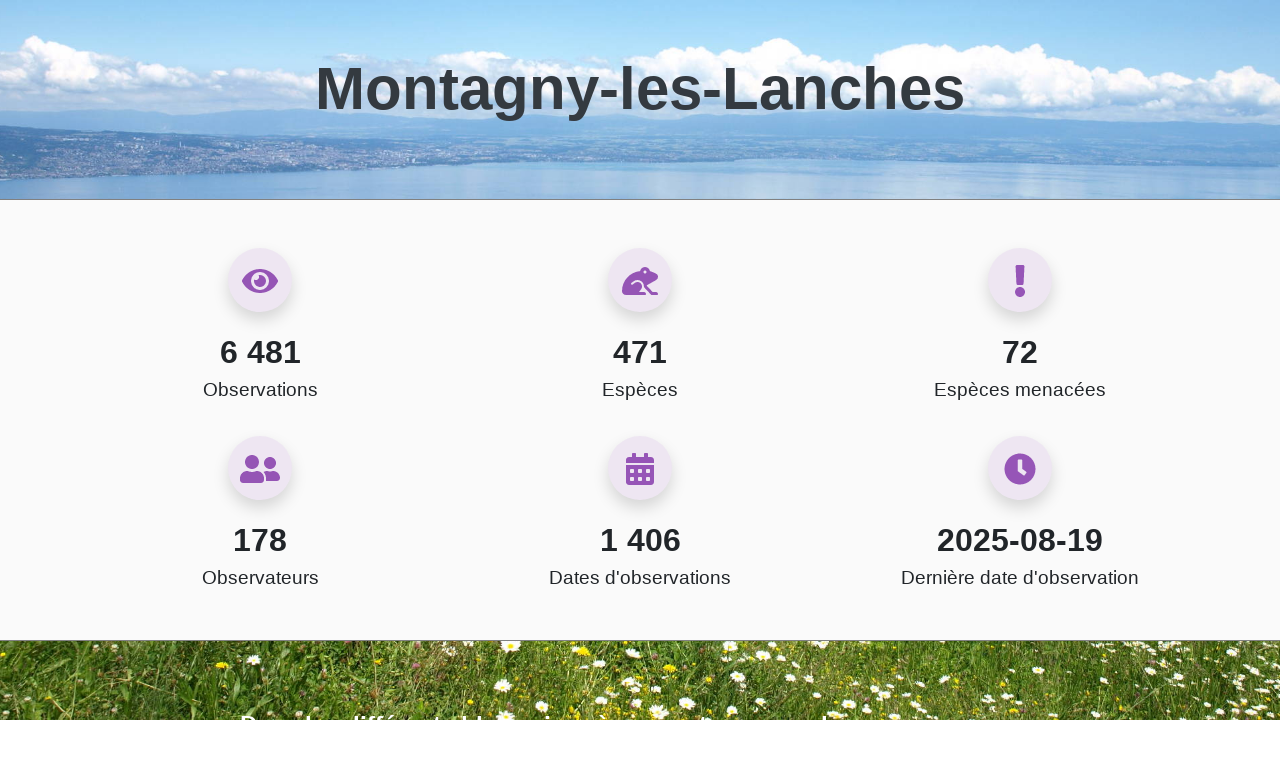

--- FILE ---
content_type: text/html; charset=utf-8
request_url: https://territoires.biodiversite-aura.fr/embed/territory/com/74186
body_size: 11797
content:
<!DOCTYPE html>
<html>
  <head>
    <meta name="viewport" content="width=device-width, initial-scale=1.0" />
     

    <title> La biodiversité de
Montagny-les-Lanches (Communes : 74186)
 Biodiv&#39;Territoires</title>
    <link rel="shortcut icon" href="/static/custom/images/favicon.ico">
    
      
<link
  rel="stylesheet"
  href="/static/assets/bootstrap.min.css"
/>
<link
  rel="stylesheet"
  href="/static/assets/FontAwesome/css/all.min.css"
/>
<link
  rel="stylesheet"
  href="/static/assets/leaflet.css"
/>
<link
  rel="stylesheet"
  href="/static/assets/Chart.css"
/>
<link
  rel="stylesheet"
  href="/static/assets/select2.css"
/>
<link
  rel="stylesheet"
  href="/static/assets/select2.bs4.css"
/>
<link
  rel="stylesheet"
  href="/static/assets/datatables.min.css"
/>
<link
  rel="stylesheet"
  href="/static/assets/main.css"
/>
<link
  rel="stylesheet"
  href="/static/custom/assets/custom.css"
/>

 
<script
  type="application/javascript"
  src="/static/assets/jquery.min.js"
></script>
<script
  type="application/javascript"
  src="/static/assets/jquery.autocomplete.js"
></script>
<script
  type="application/javascript"
  src="/static/assets/popper.min.js"
></script>
<script
  type="application/javascript"
  src="/static/assets/bootstrap.min.js"
></script>
<script
  type="application/javascript"
  src="/static/assets/FontAwesome/js/all.min.js"
></script>
<script
  type="application/javascript"
  src="/static/assets/axios.min.js"
></script>
<script
  type="application/javascript"
  src="/static/assets/leaflet.js"
></script>
<script
  type="application/javascript"
  src="/static/assets/Chart.js"
></script>
<script
  type="application/javascript"
  src="/static/assets/select2.js"
></script>
<script
  type="module"
  src="/static/assets/countup.min.js"
></script>
<script
  type="application/javascript"
  src="/static/assets/datatables.min.js"
></script>
<script
  type="application/javascript"
  src="/static/assets/main.js"
></script>
<script
  type="application/javascript"
  src="/static/assets/base_map.js"
></script>
<script
  type="application/javascript"
  src="/static/custom/assets/custom.js"
></script>

    <style>
      body {
       padding-top: 77px;
      }

      .paralsec {
          background-image: url('/static/custom/images/paralsec.JPG');
          background-position: 100% 0%;
      }

      .paralsec1 {
          background-color: rgba(250, 250, 250, 1);
      }

      .paralsec2 {
          /*background-image: url("https://img.webnots.com/2015/11/parallax2.jpg");*/
          background-image: url('/static/custom/images/paralsec2.JPG');
      }

      .paralsec3 {
          background-image: url('/static/custom/images/paralsec3.JPG');
      }

      .paralsec h1, .paralsec1 h1, .paralsec2 h1, .paralsec3 h1 {
          font-weight: bolder;
      }

      .paralsec1 h1 {
          color: rgba(0, 0, 0, 0.8);
          padding-top: 0px;
      }
    </style>
    <script>
      specieListScrollY = null;
    </script>
  </head>

  <body>
    <main>
         

<script type="text/javascript">
  var buffer = 2000;
  var grid = 'M1';
</script>

<style type="text/css">
  body {
    padding-top: 0 !important;
  }

  #territorySynthesis .paral h1 {
    color: var(--dark, "#000");
    padding-top: unset;
  }

  .paralsec3.areaName {
    min-height: 200px;
    height: auto;
    background-position: 95% 5%;
  }

  .paralsec1 {
    height: auto;
    padding: 2rem 2rem;
  }

  .paralsec1 .icon-rounded {
    width: 4rem;
    height: 4rem;
    line-height: 4rem;
  }

  .paralsec3.territoryIntro {
    height: auto;
    background-position: 20% 80%;
  }

  .fa-info-circle {
    color: white;
  }
</style>

<div id="territorySynthesis">
  <div class="jumbotron paral paralsec3 areaName paral_img">
    <div class="container">
      <h1 class="display-1">Montagny-les-Lanches</h1>
      <!-- <p class="lead">Communes | code 74186</p> -->
    </div>
  </div>
  <div class="jumbotron paral paralsec1">
    <div class="container">
      <div id="genstats"><div class="row">
  <div class="col col-sm-6 col-lg-4 text-center">
    <div class="icon-rounded shadow bg-primary-light mb-3 mt-3">
      <i class="fas fa-eye fa-2x"></i>
    </div>
    <div
      id="countOcctax"
      class="count"
      data-count="6481"
    >
      0
    </div>
    <div class="subject mb-3">Observations</div>
  </div>
  <div class="col col-sm-6 col-lg-4 text-center">
    <div class="icon-rounded shadow bg-primary-light mb-3 mt-3">
      <i class="fas fa-frog fa-2x"></i>
    </div>
    <div id="countTaxa" class="count" data-count="471">
      0
    </div>
    <div class="subject mb-3">Espèces</div>
  </div>
  <div class="col col-sm-6 col-lg-4 text-center">
    <div class="icon-rounded shadow bg-primary-light mb-3 mt-3">
      <i class="fas fa-exclamation fa-2x"></i>
    </div>
    <div
      id="countThreatened"
      class="count"
      data-count="72"
    >
      0
    </div>
    <div class="subject mb-3">Espèces menacées</div>
  </div>
  <div class="col col-sm-6 col-lg-4 text-center">
    <div class="icon-rounded shadow bg-primary-light mb-3 mt-3">
      <i class="fas fa-user-friends fa-2x"></i>
    </div>
    <div
      id="countObserver"
      class="count"
      data-count="178"
    >
      0
    </div>
    <div class="subject mb-3">Observateurs</div>
  </div>
  <div class="col col-sm-6 col-lg-4 text-center">
    <div class="icon-rounded shadow bg-primary-light mb-3 mt-3">
      <i class="fas fa-calendar-alt fa-2x"></i>
    </div>
    <div id="countDate" class="count" data-count="1406">
      0
    </div>
    <div class="subject mb-3">Dates d'observations</div>
  </div>
  <div class="col col-sm-6 col-lg-4 text-center">
    <div class="icon-rounded shadow bg-primary-light mb-3 mt-3">
      <i class="fas fa-clock fa-2x"></i>
    </div>
    <div class="count">2025-08-19</div>
    <div class="subject mb-3">Dernière date d'observation</div>
  </div>
</div>

<script type="module">
  import { CountUp } from "/static/assets/countup.min.js";

  const countUpOptions = {
    separator: " ",
  };

  var countUpUpdate = function (element, data) {
    new CountUp(element, data, countUpOptions).start();
  };

  $(".count").each(function () {
    var $this = $(this),
      countTo = $this.attr("data-count");
    countUpUpdate(this.id, countTo, countUpOptions);
  });
</script></div>
    </div>
  </div>
  <div class="jumbotron paral paralsec3 territoryIntro">
    <div class="container-fluid">
      <div id="territoryIntro" class="row p-0">
        <div class="row">
          <div class="col col-sm-12 col-lg-2 text-center align-self-center">
            <i class="fas fa-info-circle fa-10x"></i>
          </div>
          <div class="col col-sm-12 col-lg-7 align-self-center">
            <p>Dans les différents blocs ci-après, vous trouverez des informations de synthèse sur le territoire et sur sa <abbr title="Surface entourant le territoire en question selon une distance fixe. Ce n'est ni plus ni moins qu'un élargissement du territoire considéré, avec la même géométrie."> zone tampon</abbr>, selon une distance que vous pouvez définir dans l'encadré à droite. Il s'agit des connaissances disponibles qui peuvent s'avérer lacunaires.</p>

<p>Le choix a été de mettre en avant les espèces présentant les statuts les plus défavorables.</p>
          </div>
          <div class="col col-sm-12 col-lg-3 align-self-center">
            <div class="testimonial rounded-lg shadow border-0 card">
              <div class="text">
                <div class="testimonial-quote">
                  <i class="fas fa-drafting-compass fa-2x"></i>
                </div>
                <div class="testimonial-text">
                  Sélectionnez la distance tampon à prendre en compte pour la
                  synthèse
                </div>
                <div class="form-group">
                  <select class="form-control" id="selectBuffer">
                    <option value="1000">1km</option>
                    <option value="2000">2km</option>
                    <option value="5000">5km</option>
                    <option value="10000">10km</option>
                  </select>
                </div>
              </div>
            </div>
          </div>
        </div>
      </div>
    </div>
  </div>

  <div id="embedBlocks">
    <!-- Block 1 -->
    <div class="card">
      <div class="card-header blocks" id="headingThreatenedSpecies">
        <h1>
          <div class="icon-rounded shadow bg-primary-light">
            <i class="fas fa-exclamation"></i>
          </div>
          <span
            data-toggle="tooltip"
            data-placement="right"
            data-html="true"
            title="Les graphiques suivants font l'état des espèces menacées du territoire <u>et</u> de sa zone tampon (sélectionnée précédemment)."
          >
            Espèces menacées du territoire
          </span>
        </h1>
      </div>
      <div id="contentThreatenedSpecies">
        <div class="card-body">
          <div class="col">
            <div class="card border-primary mb-3 shadow">
              <div class="card-header info">
                <i class="fas fa-info text-primary"></i>
                Les graphiques suivants font l'état des
                <abbr
                  data-toggle="tooltip"
                  data-placement="bottom"
                  title="Espèces à statuts de conservation défavorable"
                  >espèces menacées</abbr
                >
                du territoire <u>et</u> de sa zone tampon (sélectionnée
                précédemment).
              </div>
            </div>
            <div class="card text-white bg-dark mb-3 shadow">
              <div class="card-header info">
                <i class="fas fa-drafting-compass"></i>
                Vous pouvez modifier l'emprise de l'analyse en sélectionnant
                <a href="#territoryIntro">ici</a> la distance tampon de votre
                choix.
              </div>
            </div>
          </div>
          <div class="col">
            <div class="row">
  <div
    class="chart-container col col-lg-6 col-sm-12"
    style="position: relative; height: 500px; width: 50vw"
  >
    <canvas id="threatenedSpeciesGlobal"></canvas>
    <div id="threatenedSpeciesGlobalSpinner">
      <div class="loader-1"></div>
      <div class="loader-2"></div>
      <div class="loader-3"></div>
    </div>
  </div>
  <div
    class="chart-container col col-lg-6 col-sm-12"
    style="position: relative; height: 500px; width: 50vw"
  >
    <canvas id="threatenedSpeciesByTaxoGroup"></canvas>
    <div id="threatenedSpeciesByTaxoGroupSpinner">
      <div class="loader-1"></div>
      <div class="loader-2"></div>
      <div class="loader-3"></div>
    </div>
  </div>
</div>

<script>
  const threatenedSpeciesGlobal = document.getElementById('threatenedSpeciesGlobal').getContext('2d');
  const threatenedSpeciesByTaxoGroup = document.getElementById('threatenedSpeciesByTaxoGroup').getContext('2d');

  const threatenedDataColors = {
      threatened: {background: 'rgba(255, 99, 132, 0.2)', border: 'rgba(255, 99, 132, 1)'},
      not_threatened: {background: 'rgba(54, 162, 235, 0.2)', border: 'rgba(54, 162, 235, 1)'}
  }

  const threatenedSpeciesGlobalChart = new Chart(threatenedSpeciesGlobal, {
      type: 'bar',
      data: {
          labels: ['Chargement en cours'],
          datasets: [{
              label: 'Espèces menacées',
              data: [0, 0],
              backgroundColor: [threatenedDataColors.threatened.background, threatenedDataColors.threatened.background,],
              borderColor: [threatenedDataColors.threatened.border, threatenedDataColors.threatened.border,],
              borderWidth: 3
          },
              {
                  label: 'Autres espèces',
                  data: [0, 0],
                  backgroundColor: [threatenedDataColors.not_threatened.background, threatenedDataColors.not_threatened.background,],
                  borderColor: [threatenedDataColors.not_threatened.border, threatenedDataColors.not_threatened.border,],
                  borderWidth: 1
              }
          ]
      },
      options: {
          title: {
              display: true,
              text: "Nombre d'espèces observées",
              position: "top",
              fontSize: 20,
          },
          scales: {
              xAxes: [{
                  stacked: true
              }],
              yAxes: [{
                  stacked: true
              }]
          },
          responsive: true,
          maintainAspectRatio: false,
      }
  });


    const threatenedSpeciesGlobalUpdate = (id_area, buffer) => {
        $('#threatenedSpeciesGlobalSpinner').show();
        axios.get(`/api/charts/synthesis/group2_inpn_species/${id_area}/${buffer}`)
            .then(function (response) {
                threatenedSpeciesGlobalChart.data.datasets[0].data = [response.data['territory']['threatened'].reduce(add), response.data['surrounding']['threatened'].reduce(add)];
                threatenedSpeciesGlobalChart.data.datasets[1].data = [response.data['territory']['not_threatened'].reduce(add), response.data['surrounding']['not_threatened'].reduce(add)];
                threatenedSpeciesGlobalChart.data.labels[0] = 'Sur le territoire';
                threatenedSpeciesGlobalChart.data.labels[1] = 'Autour du territoire sur ' + buffer / 1000 + 'km';
                threatenedSpeciesGlobalChart.options.title.text = ["Nombre d'espèces observées","sur le territoire et sur une zone de "+buffer/1000+"km autour du territoire"];
                threatenedSpeciesGlobalChart.update();
                $('#threatenedSpeciesGlobalSpinner').hide();
            }).catch(function (error) {
            console.error(error);
        });
    };

  const threatenedSpeciesByTaxoGroupChart = new Chart(threatenedSpeciesByTaxoGroup, {
      type: 'bar',
      data: {
          labels: ['Chargement en cours'],
          datasets: [{
              label: 'Espèces menacées',
              data: [0, 0],
              backgroundColor: [
                  'rgba(255, 99, 132, 0.2)',
                  'rgba(255, 99, 132, 0.2)',
              ],
              borderColor: [
                  'rgba(255, 99, 132, 1)',
                  'rgba(255, 99, 132, 1)',
              ],
              borderWidth: 3
          },
              {
                  label: 'Autres espèces',
                  data: [0, 0],
                  backgroundColor: [
                      'rgba(54, 162, 235, 0.2)',
                      'rgba(54, 162, 235, 0.2)',
                  ],
                  borderColor: [
                      'rgba(54, 162, 235, 1)',
                      'rgba(54, 162, 235, 1)',
                  ],
                  borderWidth: 1
              }]
      },
      options: {
          title: {
              display: true,
              text: "Nombre d'espèces observées par groupe taxonomique",
              position: "top",
              fontSize: 20,
          },
          scales: {
              xAxes: [{
                  stacked: true
              }],
              yAxes: [{
                  stacked: true
              }]
          },
          responsive: true,
          maintainAspectRatio: false,
      }
  });

  let threatenedSpeciesByTaxoGroupDatas = null;

  const  threatenedSpeciesByTaxoGroupGetData = (id_area, buffer, source_data) => {
      $('#threatenedSpeciesByTaxoGroupSpinner').show();
      axios.get(`/api/charts/synthesis/group2_inpn_species/${id_area}/${buffer}`)
          .then(function (response) {
              threatenedSpeciesByTaxoGroupDatas = response.data;
              $('#threatenedSpeciesByTaxoGroupSpinner').hide();
              threatenedSpeciesByTaxoGroupUpdate(source_data, buffer);
              $('#threatenedSpeciesByTaxoGroupSpinner').hide();
          }).catch(function (error) {
          console.error(error);
      });
  };

  const threatenedSpeciesByTaxoGroupUpdate = (source_data, buffer) => {
      $('#threatenedSpeciesByTaxoGroupSpinner').show();
      threatenedSpeciesByTaxoGroupChart.data.labels = threatenedSpeciesByTaxoGroupDatas['labels'];
      threatenedSpeciesByTaxoGroupChart.data.datasets[0].label = 'Espèces menacées';
      threatenedSpeciesByTaxoGroupChart.data.datasets[0].data = threatenedSpeciesByTaxoGroupDatas[source_data]['threatened'];
      threatenedSpeciesByTaxoGroupChart.data.datasets[1].label = 'Espèces non menacées';
      threatenedSpeciesByTaxoGroupChart.data.datasets[1].data = threatenedSpeciesByTaxoGroupDatas[source_data]['not_threatened'];
      threatenedSpeciesByTaxoGroupChart.data.datasets[0].backgroundColor = [];
      threatenedSpeciesByTaxoGroupChart.data.datasets[0].borderColor = [];
      threatenedSpeciesByTaxoGroupChart.data.datasets[1].backgroundColor = [];
      threatenedSpeciesByTaxoGroupChart.data.datasets[1].borderColor = [];
      threatenedSpeciesByTaxoGroupChart.options.title.text = ["Nombre d'espèces observées par groupe taxonomique",`sur une zone de ${buffer/1000} km autour du territoire`];
      threatenedSpeciesByTaxoGroupDatas['labels'].forEach((e) => {
          threatenedSpeciesByTaxoGroupChart.data.datasets[0].backgroundColor.push(threatenedDataColors.threatened.background);
          threatenedSpeciesByTaxoGroupChart.data.datasets[0].borderColor.push(threatenedDataColors.threatened.border);
          threatenedSpeciesByTaxoGroupChart.data.datasets[1].backgroundColor.push(threatenedDataColors.not_threatened.background);
          threatenedSpeciesByTaxoGroupChart.data.datasets[1].borderColor.push(threatenedDataColors.not_threatened.border);
      })
      threatenedSpeciesByTaxoGroupChart.update();
      $('#threatenedSpeciesByTaxoGroupSpinner').hide();
  };

  threatenedSpeciesGlobalUpdate(35305, buffer);
  threatenedSpeciesByTaxoGroupGetData(35305, buffer, 'surrounding');
</script>
          </div>
        </div>
      </div>
    </div>
    <!-- Block 2 -->
    <div class="card">
      <div class="card-header blocks" id="headingObservationsDistribution">
        <h1>
          <div class="icon-rounded shadow bg-primary-light">
            <i class="fas fa-map-marked-alt"></i>
          </div>
          <span
            data-toggle="tooltip"
            data-placement="right"
            data-html="true"
            title="La carte suivante illustre la répartition des données sur le territoire 
                                <u>et</u> sur sa zone tampon (sélectionnée précédemment).<br/>Les graphiques situés en dessous illustrent quant à eux la
                                répartition des données dans le temps et par groupe taxonomique."
          >
            Répartition des observations
          </span>
        </h1>
      </div>
      <div id="contentObservationsDistribution">
        <div class="card-body">
          <div class="col">
            <div class="row">
              <div class="col col-lg-5 col-sm-12">
                <div class="card border-primary shadow h-100">
                  <div class="card-header info h-100">
                    <i class="fas fa-info text-primary"></i>
                    La carte suivante illustre la répartition des données sur le
                    territoire
                    <u>et</u> sur sa zone tampon (sélectionnée précédemment).<br />
                    <i class="fas fa-info text-primary"></i>
                    Les graphiques situés en dessous illustrent quant à eux la
                    répartition des données dans le temps et par groupe
                    taxonomique.
                  </div>
                </div>
              </div>
              <div class="col col-lg-7 col-sm-12">
                <div class="card border-warning shadow h-100">
                  <div class="card-header info h-100">
                    <i class="fas fa-lightbulb text-warning"></i>
                    Sur la carte, vous pouvez choisir la couche thématique
                    (nombre d'espèces, nombre d'observations, etc.) et le fond
                    de carte qui vous intéressent.<br />
                    <i class="fas fa-lightbulb text-warning"></i>
                    Cliquez sur une maille de la carte pour accéder à la liste
                    des espèces observées sur cette dernière : les lignes en
                    <span class="bg-danger text-light">rouge</span> qui
                    s'affichent mettent en évidence les espèces qui présentent
                    un statut de conservation défavorable.<br />
                  </div>
                </div>
              </div>
            </div>
            <div class="card border-danger shadow mt-3 mb-3 h-100">
              <div class="card-header info h-100">
                <i class="fas fa-exclamation-triangle text-danger"></i>
                <span class="text-danger"
                  ><strong
                    >La liste des espèces par maille n'affiche que les données
                    "non cachées" du territoire. Les données cachées sont des
                    données cachées à la demande de l'observateur ou des données
                    d'espèces sensibles à fort enjeu de conservation.</strong
                  ></span
                >
              </div>
            </div>
            <div class="card text-white bg-dark mt-3 mb-3 shadow">
              <div class="card-header info">
                <i class="fas fa-drafting-compass"></i>
                Vous pouvez modifier l'emprise de l'analyse en sélectionnant
                <a href="#territoryIntro">ici</a> la distance tampon de votre
                choix.
              </div>
            </div>
          </div>
          <div class="col">
            <div class="row">
  <div class="col col-sm-12 col-lg-6 mt-2">
    <div id="datasMap" class="card">
      <div id="mapSpinner">
        <div class="loader-1"></div>
        <div class="loader-2"></div>
        <div class="loader-3"></div>
      </div>
    </div>
  </div>
  <div class="col col-sm-12 col-lg-6 mt-2">
    <div id="gridListSpeciesSpinner">
      <p class="lead alert alert-info">
        <i class="fas fa-arrow-circle-left" style="margin-right: 3px"></i>
        Cliquez sur une maille de la carte pour accéder à la liste des espèces
        observées sur cette dernière !
      </p>
    </div>
    <div class="table-responsive table-responsive-sm">
      <table
        id="gridListSpeciesTable"
        class="table table-striped table-hover table-sm"
      >
        <thead class="thead-dark">
          <tr>
            <th>Groupe 2 INPN</th>
            <th>Nom vernaculaire</th>
            <th>Nom scientifique</th>
            <th>Nombre d'occurences</th>
            <th>Nombre d'observateurs</th>
            <th>Nombre de dates</th>
            <th>Dernière observation</th>
          </tr>
        </thead>
      </table>
    </div>
  </div>
</div>
<div class="row mt-3">
  <div
    class="chart-container col col-sm-12 col-lg-6"
    style="position: relative; height: 500px; width: 50vw"
  >
    <canvas id="temporalDistrib"></canvas>
    <div class="chart-select-form">
      <select
        class="custom-select custom-select-sm mt-1"
        id="datasChartChooseTimeUnit"
        name="timeUnit"
      >
        <option value="year">par année</option>
        <option value="month">par mois</option>
        <option value="week">par semaine</option>
      </select>
    </div>
  </div>
  <div
    class="chart-container col col-sm-12 col-lg-6"
    style="position: relative; height: 500px; width: 50vw"
  >
    <canvas id="taxoGroupDistrib"></canvas>
  </div>
</div>
<script>
  let area_info = JSON.parse('{"area_code": "74186", "area_name": "Montagny-les-Lanches", "id_area": 35305, "type_code": "COM", "type_desc": "Type commune", "type_name": "Communes"}');

  var datasMap = baseMap("datasMap");

  var styleDesc = {
    taxa: {
      color: "#bf01a6",
      desc: "Nombre d'espèces",
    },
    occtax: {
      color: "#3e05fc",
      desc: "Nombre d'observations",
    },
    threatened: {
      color: "#db0205",
      desc: "Nombre d'espèces menacés",
    },
    observer: {
      color: "#08aa03",
      desc: "Nombre d'observateurs",
    },
    date: {
      color: "#e29002",
      desc: "Nombre de dates d'observations",
    },
  };

  var datasMapValues = {
    baseLayerType: "carte",
    rendered_color: null,
    areaGridDatas: null,
    areaGridLegend: null,
  };

  $("#gridListSpeciesTable").hide();

  const styleStorage = {};

  var gridListSpeciesTable = null;

  createGridListSpeciesTable = function (id_area) {
    gridListSpeciesTable = $("#gridListSpeciesTable").DataTable({
      serverSide: false,
      ajax: {
        url: "/api/list_taxa/simp/" + id_area,
        dataSrc: "data",
      },
      deferLoading: 0,
      scrollY: "440px",
      fixedHeader: true,
      scrollCollapse: true,
      paging: false,
      order: [],
      dom: "trp",
      language: dataTableFr,
      columnDefs: [{ className: "text-center align-middle", targets: "_all" }],
      createdRow: function (row, data, dataIndex) {
        if (data.threatened == true) {
          $(row).addClass("table-danger");
        }
      },
      columns: [
        { data: "group2_inpn" },
        { data: "nom_vern" },
        {
          data: function (row) {
            return "<i>" + row.lb_nom + "</i>";
          },
        },
        { data: "count_occtax" },
        { data: "count_observer" },
        { data: "count_date" },
        { data: "last_year" },
      ],
    });
  };

  var listSpeciesUpdate = function (id_area) {
    if (gridListSpeciesTable == null) {
      $("#gridListSpeciesTable").show();
      createGridListSpeciesTable(id_area);
    }
    $("#gridListSpeciesSpinner").show();
    $("#gridListSpeciesTable").show();
    gridListSpeciesTable.clear();
    gridListSpeciesTable.ajax.url("/api/list_taxa/simp/" + id_area);
    gridListSpeciesTable.ajax.reload();
    $("#gridListSpeciesSpinner").hide();
  };

  const storeStyles = () => {
    axios
      .get("/api/territory/conf/ntile/")
      .then(function (response) {
        // list style types
        var lookup = {};
        var items = response.data;
        var types = [];
        items.forEach((item) => {
          let name = item.type;
          if (!(name in lookup)) {
            lookup[name] = 1;
            types.push(name);
          }
        });
        // store each style conditions for each style type in localStorage

        types.forEach((type) => {
          let typeData = items.filter((items) => {
            return items.type == type;
          });
          styleStorage[type] = typeData;
        });
      })
      .catch(function (error) {
        console.error("<getColor> Error", error);
      });
  };

  storeStyles();

  const getColor = (data, type, color) => {
    // Apply color for each map object using style conditions and datas, color is the main color of the gradient
    colorGradiant = generateColor(color, "#ffffff", 5);
    const styleCondition = styleStorage[type];
    let rendered_color = "";
    styleCondition.forEach((e, i) => {
      if (data >= e.min && data < e.max) {
        rendered_color = "#" + colorGradiant[i];
      }
    });
    return rendered_color;
  };

  // [Carte d'état des connaissances du territoire] <LEGENDE> :  Génère la liste des valeurs palier utilisées pour les classes de la carte de restitution par mailles, par type de représentation
  const areaGridDatasGrades = (type) => {
    const styleData = styleStorage[type];
    grade = [];
    styleData.forEach((e) => grade.push(e.min));
    return grade;
  };

  // [Carte d'état des connaissances du territoire] <COUCHE> : Charge et affiche le zonage du territoire
  const getTerritoryArea = () => {
    axios
      .get(`/api/geom/${area_info.type_code}/${area_info.area_code}`)
      .then(function (response) {
        const situationObject = L.geoJson(response.data, {
          style: territoryStyle,
        });
        //datasMap.fitBounds(situationObject.getBounds());
        situationObject.addTo(datasMap).bringToBack();
      })
      .catch(function (error) {
        console.error("<getTerritoryArea> Error", error);
      });
  };

  // [Carte d'état des connaissances du territoire] <STYLE> :Styles des mailles
  const areaGridStyle = (feature, type, color) => {
    var field = "count_" + type;
    return {
      fillColor: getColor(feature.properties[field], type, color),
      weight: 1,
      opacity: 0.7,
      color: "white",
      fillOpacity: 0.7,
    };
  };

  // [Carte d'état des connaissances du territoire] <POPUP> Affiche les données détaillées des mailles
  const areaGridPopup = (feature, layer, type) => {
    var keys = Object.keys(styleDesc);
    var dataResult = "";
    Object.keys(styleDesc).forEach(
      (e) =>
        (dataResult = `${dataResult}<strong style="color: var(--main);">${
          styleDesc[e].desc
        }</strong>&nbsp;:&nbsp;${feature.properties["count_" + e]}<br/>`)
    );
    layer.bindPopup(dataResult);
  };

  // [Carte d'état des connaissances du territoire] <COUCHE> : Charge et affiche les mailles du territoire sur un rayon défini 'default_buffer'
  function getGridArea(type) {
    $("#mapSpinner").show();
    axios
      .get(`/api/grid_data/${area_info.id_area}/${buffer}/${grid}`)
      .then(function (response) {
        if (datasMapValues.areaGridDatas !== null) {
          datasMap.removeLayer(datasMapValues.areaGridDatas);
        }
        if (datasMapValues.areaGridLegend !== null) {
          datasMap.removeControl(datasMapValues.areaGridLegend);
        }
        datasMapValues.areaGridDatas = L.geoJson(response.data, {
          style: function (feature) {
            return areaGridStyle(feature, type, styleDesc[type].color);
          },
          onEachFeature: function (feature, layer) {
            areaGridPopup(feature, layer, type);
          },
        });
        datasMapValues.areaGridDatas.addTo(datasMap);
        datasMapValues.areaGridLegend = L.control({
          position: "bottomright",
        });
        datasMapValues.areaGridLegend.onAdd = function () {
          var div = L.DomUtil.create(
            "div",
            "leaflet-control-attribution leaflet-control"
          );
          var grades = areaGridDatasGrades(type);
          div.innerHTML += "<strong>" + styleDesc[type].desc + "</strong><br/>";
          for (var i = 0; i < grades.length; i++) {
            div.innerHTML +=
              '<canvas width="20" height="15" style="background-color: ' +
              getColor(grades[i], type, styleDesc[type].color) +
              '"></canvas>\n' +
              grades[i] +
              (grades[i + 1] ? "&ndash;" + grades[i + 1] + "<br>" : "+");
          }
          return div;
        };
        datasMapValues.areaGridLegend.addTo(datasMap);
        datasMap.invalidateSize();
        datasMap.fitBounds(datasMapValues.areaGridDatas.getBounds());
        datasMap.setMaxBounds(datasMapValues.areaGridDatas.getBounds());
        datasMapValues.areaGridDatas.bringToFront();
        $("#mapSpinner").hide();
        datasMapValues.areaGridDatas.on("click", function (e) {
          listSpeciesUpdate(e.layer.feature.properties.id_area);
        });
      })
      .catch(function (error) {
        console.error("getTerritoryArea Error", error);
      });
  }

  var select = L.control({
    position: "topright",
  });

  select.onAdd = () => {
    var div = L.DomUtil.create("div", "form-group form-group-sm");
    var keys = Object.keys(styleDesc);
    var options = "";
    for (var i = 0; i < keys.length; i++) {
      options =
        options +
        '<option value="' +
        keys[i] +
        '">' +
        styleDesc[keys[i]].desc +
        "</option>";
    }
    div.innerHTML +=
      '<select class="custom-select custom-select-sm mb-3" id="datasMapDatasSelect" name="title">' +
      options +
      "</select>";
    return div;
  };
  select.addTo(datasMap);

  getTerritoryArea();
  getGridArea("taxa", "#bf01a6");
  datasMap.invalidateSize();

  var temporalDistrib = document
    .getElementById("temporalDistrib")
    .getContext("2d");
  var taxoGroupDistrib = document
    .getElementById("taxoGroupDistrib")
    .getContext("2d");

  var distribColors = {
    countOcctax: {
      background: "rgba(255, 99, 132, 0.2)",
      border: "rgba(255, 99, 132, 1)",
    },
    countTaxa: {
      background: "rgba(145,203,133, 0.2)",
      border: "rgb(145,203,133,1 )",
    },
    countDate: {
      background: "rgba(235,155,65, 0.2)",
      border: "rgb(235,155,65,1)",
    },
    countDataset: {
      background: "rgba(54, 162, 235, 0.2)",
      border: "rgba(54, 162, 235, 1)",
    },
  };

  var temporalDistribChart = new Chart(temporalDistrib, {
    type: "bar",
    data: {
      labels: ["Chargement en cours"],
      datasets: [
        {
          label: "Nombre d'observations",
          data: [0],
          backgroundColor: distribColors.countOcctax.background,
          borderColor: distribColors.countOcctax.border,
          borderWidth: 1,
        },
        {
          label: "Nombre d'espèces",
          data: [0],
          backgroundColor: distribColors.countTaxa.background,
          borderColor: distribColors.countTaxa.border,
          borderWidth: 1,
        },
        {
          label: "Nombre de dates",
          data: [0],
          backgroundColor: distribColors.countDate.background,
          borderColor: distribColors.countDate.border,
          borderWidth: 1,
        },
        {
          label: "Nombre de jeux de données",
          data: [0],
          backgroundColor: distribColors.countDataset.background,
          borderColor: distribColors.countDataset.border,
          borderWidth: 1,
        },
      ],
    },
    options: {
      title: {
        display: true,
        text: "Nombre d'observations par pas de temps",
        position: "top",
        fontSize: 20,
      },
      responsive: true,
      maintainAspectRatio: false,
    },
  });
  var temporalUnit = "year";
  var temporalDistribChartUpdate = (id_area, temporalUnit) => {
    $("#temporalDistribChartSpinner").show();
    axios
      .get("/api/charts/synthesis/" + temporalUnit + "/" + id_area)
      .then(function (response) {
        var data = response.data;
        temporalDistribChart.data.datasets[0].data = data.map(
          (e) => e.count_occtax
        );
        temporalDistribChart.data.datasets[1].data = data.map(
          (e) => e.count_taxa
        );
        temporalDistribChart.data.datasets[2].data = data.map(
          (e) => e.count_date
        );
        temporalDistribChart.data.datasets[3].data = data.map(
          (e) => e.count_dataset
        );
        temporalDistribChart.data.labels = data.map((e) => e.label);
        temporalDistribChart.update();
        $("#temporalDistribChartSpinner").hide();
      })
      .catch(function (error) {
        console.error(error);
      });
  };

  temporalDistribChartUpdate(area_info.id_area, temporalUnit);

  var taxoGroupDistribChart = new Chart(taxoGroupDistrib, {
    type: "bar",
    data: {
      labels: ["Chargement en cours"],
      datasets: [
        {
          label: "Nombre d'observations",
          data: [0],
          backgroundColor: distribColors.countOcctax.background,
          borderColor: distribColors.countOcctax.border,
          borderWidth: 1,
        },
        {
          label: "Nombre d'espèces",
          data: [0],
          backgroundColor: distribColors.countTaxa.background,
          borderColor: distribColors.countTaxa.border,
          borderWidth: 1,
        },
        {
          label: "Nombre de dates",
          data: [0],
          backgroundColor: distribColors.countDate.background,
          borderColor: distribColors.countDate.border,
          borderWidth: 1,
        },
        {
          label: "Nombre de jeux de données",
          data: [0],
          backgroundColor: distribColors.countDataset.background,
          borderColor: distribColors.countDataset.border,
          borderWidth: 1,
        },
      ],
    },
    options: {
      title: {
        display: true,
        text: "Nombre d'observations par groupe taxonomique",
        position: "top",
        fontSize: 20,
      },
      responsive: true,
      maintainAspectRatio: false,
    },
  });

  var taxoGroupDistribChartUpdate = function (id_area) {
    $("#temporalDistribChartSpinner").show();
    axios
      .get("/api/charts/synthesis/taxogroup/" + id_area)
      .then(function (response) {
        var data = response.data;
        taxoGroupDistribChart.data.datasets[0].data = data.map(
          (e) => e.count_occtax
        );
        taxoGroupDistribChart.data.datasets[1].data = data.map(
          (e) => e.count_taxa
        );
        taxoGroupDistribChart.data.datasets[2].data = data.map(
          (e) => e.count_date
        );
        taxoGroupDistribChart.data.datasets[3].data = data.map(
          (e) => e.count_dataset
        );
        taxoGroupDistribChart.data.labels = data.map((e) => e.label);
        taxoGroupDistribChart.update();
        $("#taxoGroupDistribChartSpinner").hide();
      })
      .catch(function (error) {
        console.error(error);
      });
  };

  temporalDistribChartUpdate(area_info.id_area, temporalUnit);
  taxoGroupDistribChartUpdate(area_info.id_area);

  $(document).on("change", "#datasMapDatasSelect", function () {
    getGridArea(this.value, "#bf01a6");
  });

  $("#datasChartChooseTimeUnit").on("change", function () {
    temporalDistribChartUpdate(area_info.id_area, this.value);
  });

  $(document).ready(function () {
    $("#collapseObservationsDistribution").on("show.bs.collapse", function () {
      setTimeout(function () {
        datasMap.invalidateSize();
        datasMap.fitBounds(datasMapValues.areaGridDatas.getBounds());
      }, 10);
    });

    const mapDiv = document.getElementById("datasMap");
    const resizeObserver = new ResizeObserver(() => {
      //datasMap.invalidateSize();
      datasMap.fitBounds(datasMapValues.areaGridDatas.getBounds());
    });
    resizeObserver.observe(mapDiv);
  });
</script>
          </div>
        </div>
      </div>
    </div>
    <!-- Block 3 -->
    <div class="card">
      <div class="card-header blocks" id="headingSpeciesList">
        <h1>
          <div class="icon-rounded shadow bg-primary-light">
            <i class="fas fa-list"></i>
          </div>
          <span
            data-toggle="tooltip"
            data-placement="right"
            data-html="true"
            title="Le tableau suivant liste l'ensemble des espèces observées sur le territoire."
          >
            Liste des espèces
          </span>
        </h1>
      </div>
      <div id="contentSpeciesList">
        <div class="card-body">
          <div class="col">
            <div class="row">
              <div class="col col-lg-8 col-sm-12">
                <div class="card border-primary shadow h-100">
                  <div class="card-header info h-100">
                    <i class="fas fa-info text-primary"></i>
                    Le tableau suivant liste l'ensemble des espèces observées
                    sur le territoire. Les lignes en
                    <span class="bg-danger text-light">rouge</span> mettent en
                    évidence les espèces qui présentent un statut de
                    conservation défavorable.
                  </div>
                </div>
              </div>
              <div class="col col-lg-4 col-sm-12">
                <div class="card border-warning shadow h-100">
                  <div class="card-header info h-100">
                    <i class="fas fa-lightbulb text-warning"></i>
                    Vous pouvez télécharger le tableau en le copiant dans votre presse-papier (Copy) ou en l'exportant  au format CSV.
                  </div>
                </div>
              </div>
            </div>
            <div class="row">
              <div class="col col-12 pt-2">
                <div class="card border-danger shadow h-100">
                  <div class="card-header info h-100">
                    <i class="fas fa-exclamation-triangle text-danger"></i>
                    <span class="text-danger"
                      ><strong
                        >Ce tableau n'affiche que les données "non cachées" du
                        territoire. Les données cachées sont des données cachées
                        à la demande de l'observateur ou des données d'espèces
                        sensibles à fort enjeu de conservation.</strong
                      ></span
                    >
                  </div>
                </div>
              </div>
            </div>
          </div>
          <div class="col mt-3">
            <div class="row">
  <div class="col col-md-12">
    <div class="table-responsive table-responsive-sm">
      <table id="listSpeciesTable" class="table table-striped table-hover">
        <thead>
          <th><i class="fas fa-plus-circle"></i></th>
          <th data-toggle="tooltip" title="Group 2 INPN">Groupe taxonomique</th>
          <th data-toggle="tooltip" title="Nom vernaculaire">Nom français</th>
          <th data-toggle="tooltip" title="Nom scientifique">
            Nom scientifique
          </th>
          <th>Menace</th>
          <th
            data-toggle="tooltip"
            title="Statut de conservation le plus fort, toutes périodes confondues"
          >
            Espèce menacée
          </th>
          <th data-toggle="tooltip" title="Statut de protection/réglementation">
            Espèce réglementée
          </th>
          <th data-toggle="tooltip" title="Nombre d'observations">
            Nombre d'occurences
          </th>
          <th>Nombre d'observateurs</th>
          <th>Nombre de dates</th>
          <th>Nombre de jeux de données</th>
          <th
            data-toggle="tooltip"
            title="Dernière année d'observation d'une reproduction"
          >
            Reproduction
          </th>
          <th
            data-toggle="tooltip"
            title="Dernière année d'observation de l'espèce"
          >
            Dernière observation
          </th>
        </thead>
      </table>
    </div>
    <div id="modalInfo" class="modal fade" tabindex="-1" role="dialog">
      <div
        class="modal-dialog modal-dialog-centered modal-xl modal-dialog-scrollable"
      >
        <div class="modal-content">
          <div class="modal-header">
            <h5 class="modal-title" id="modalInfoTitle"></h5>
            <button
              type="button"
              class="close"
              data-dismiss="modal"
              aria-label="Close"
            >
              <span aria-hidden="true">&times;</span>
            </button>
          </div>
          <div id="modalInfoBody"></div>
        </div>
      </div>
    </div>
  </div>
</div>

<script type="text/javascript">
  const taxa_link_url_template = "https://atlas.biodiversite-auvergne-rhone-alpes.fr/espece/[CDNOM]";

  const uicnDefLink = "https://fr.wikipedia.org/wiki/Liste_rouge_de_l'UICN";

  const redListOrder = {
    LRM: "Monde",
    LRE: "Europe",
    LRN: "National",
    LRR: "Régional",
    LRD: "Départemental",
  };

  const redListOrderKeys = () => Object.keys(redListOrder);

  const LRIcon = (category) => {
    mediaIcon = document.createElement("img");
    mediaIcon.classList.add("m-2");
    mediaIcon.src = `/static/assets/images/uicn/${category.toLowerCase()}.svg`;
    mediaIconSpan = document.createElement("span");
    mediaIconSpan.classList.add();
    mediaIconSpan.innerHTML = category;
    mediaIcon.appendChild(mediaIconSpan);
    return mediaIcon;
  };

  const statusRow = (values, type = null) => {
    const typGrp =
      type === "LR"
        ? `<td>${values.status_scale}</td>`
        : `<td>${values.type_grp}</td>`;
    const isThreatenedClass = values.threatened ? "table-danger" : "";
    return `<tr class="${isThreatenedClass}">
                        ${typGrp}
                    <td>
                        ${values.territory}
                    </td>
                    <td>
                        ${
                          values.url
                            ? `<a href="${
                                values.url ? values.url : "#"
                              }" target="_blank" data-toggle="tooltip" title="Référence">
                            ${values.text}
                        </a>`
                            : `<span>${values.text}</span>`
                        }

                    </td>
                    <td>
                        ${values.values.join("<br>")}
                    </td>
                </tr>`;
  };

  const getStatus = (status, type = null) => {
    const key = Object.keys(status.text)[0];
    const text = status.text[key];
    const threatenedStatus = ["EN", "CR", "VU"];
    const result = {
      status_scale: status.cd_type_statut.startsWith("LR")
        ? redListOrder[status.cd_type_statut]
        : null,
      type_grp: status.regroupement_type,
      url: text.doc_url,
      text: text.full_citation,
      territory: text.lb_adm_tr,
      values: Object.keys(text.values).map((e) => {
        return type === "LR"
          ? LRIcon(text.values[e].code_statut).outerHTML
          : `<strong>${text.values[e].code_statut}</strong> - ${text.values[e].label_statut}`;
      }),
      threatened: Object.keys(text.values).some((e) =>
        threatenedStatus.includes(text.values[e].code_statut)
      ),
    };
    return result;
  };

  $(document.body).on("click", "#protectionDetails", function () {
    var cdref = $(this).data("cdref");
    axios
      .get("https://taxons.biodiversite-aura.fr//api/taxref/" + cdref)
      .then(function (response) {
        $("#modalInfoTitle").html(
          "Réglementation pour&nbsp;:&nbsp;<i>" + response.data.nom_valide
        );
        let tableContent = "";

        const status = response.data.status;
        let keys = Object.keys(status).filter(
          (i) => !status[i].cd_type_statut.startsWith("LR")
        );

        const itemsLength = keys.length;
        if (itemsLength == 0) {
          $("#modalInfoBody").html("Aucune protection");
        } else {
          keys.forEach((k) => {
            //const regroupement_type= status[k].regroupement_type
            const item = getStatus(status[k]);
            tableContent += statusRow(item);
          });

          $("#modalInfoBody").html(`
                      <table class="table table-striped table-hover"><thead class="thead-dark">
                        <tr>
                            <th>Type</th>
                            <th>Territoire</th>
                            <th>Statut</th>
                            <th>Article/Annexe</th>
                            </tr>
                        </thead>
                        ${tableContent}
                       </table>`);
        }

        // show modal
        $("#modalInfo").modal("show");
        // store each style conditions for each style type in localStorage
      })
      .catch(function (error) {
        console.error("<protectionDetails> Error", error);
      });
  });

  $(document.body).on("click", "#redlistDetails", function () {
    var cdref = $(this).data("cdref");
    var nom_valide = $(this).data("nomvalide");
    axios
      .get("https://taxons.biodiversite-aura.fr//api/taxref/" + cdref)
      .then(function (response) {
        $("#modalInfoTitle").html(
          `Statuts de conservation pour&nbsp;:&nbsp;<i>${response.data.nom_valide}</i>`
        );
        let tableContent = "";

        const status = response.data.status;
        let keys = Object.keys(status).filter((i) =>
          status[i].cd_type_statut.startsWith("LR")
        );
        keys = keys.sort(function (a, b) {
          return redListOrderKeys().indexOf(a) - redListOrderKeys().indexOf(b);
        });
        const itemsLength = keys.length;
        if (itemsLength == 0) {
          $("#modalInfoBody").html("Aucune protection");
        } else {
          keys.forEach((k) => {
            //const regroupement_type= status[k].regroupement_type
            const item = getStatus(status[k], "LR");
            tableContent += statusRow(item, "LR");
          });
          $("#modalInfoBody").html(`
                      <table class="table table-striped table-hover"><thead class="thead-dark">
                        <tr>
                            <th>Echelle</th>
                            <th>Territoire</th>
                            <th>Texte</th>
                            <th>Statut de conservation</th>
                            </tr>
                        </thead>
                        ${tableContent}
                       </table>`);
        }

        // show modal
        $("#modalInfo").modal("show");
        // store each style conditions for each style type in localStorage
      })
      .catch(function (error) {
        console.error("<protectionDetails> Error", error);
      });
  });

  var listSpecieTableDatas = "/api/list_taxa/35305";

  $(document).ready(function () {
    function format(d) {
      var dataArray = [];
      // Nombre de dates
      dataArray.push(
        "<tr><td><b>Nombre de dates</b></td><td>" + d.count_date + "</td></tr>"
      );
      dataArray.push(
        "<tr><td><b>Nombre d'observateurs</b></td><td>" +
          d.count_observer +
          "</td></tr>"
      );
      dataArray.push(
        "<tr><td><b>Nombre de jeux de données</b></td><td>" +
          d.count_dataset +
          "</td></tr>"
      );
      // Années d'objservation
      dataArray.push(
        "<tr><td><b>Années d'observation</b></td><td>" +
          d.list_years +
          "</td></tr>"
      );
      // Mois d'observation
      var monthsArray = [];
      d.list_months.forEach(getMonth);

      function getMonth(value, index, array) {
        monthsArray.push(months[value - 1]);
      }

      monthsAsText = monthsArray.join(", ");
      dataArray.push(
        "<tr><td><b>Mois d'observations</b></td><td>" +
          monthsAsText +
          "</td></tr>"
      );
      // Statuts biologiques d'observation
      var list_biostatus = "";
      if (d.bio_status.length > 0) {
        for (var i = 0; i < d.bio_status.length; i++) {
          list_biostatus +=
            '<span class="badge badge-info">' +
            d.bio_status[i] +
            "</span>&nbsp;";
        }
      } else {
        list_biostatus = "Aucun statut spécifié";
      }
      dataArray.push(
        `<tr><td><b>Statuts biologiques</b></td><td>${list_biostatus}</td></tr>`
      );

      return `<table class="table">${dataArray.join("")}</table>`;
    }

    var listSpeciesTable = $("#listSpeciesTable").DataTable({
      ajax: {
        url: listSpecieTableDatas,
        dataSrc: "data",
      },
      scrollY: specieListScrollY,
      scrollCollapse: false,
      paging: false,
      lengthMenu: [
        [10, 25, 50, 100, -1],
        [10, 25, 50, 100, "Tout"],
      ],
      dom: "Bftrp",
      language: dataTableFr,
      buttons: {
        name: "primary",
        buttons: [
          { extend: "copy", className: "btn btn-info" },
          {
            extend: "csvHtml5",
            className: "btn btn-info",
            customize: function (csv) {
              return (
                "Liste des espèces de Montagny-les-Lanches (74186)\n\n" +
                csv
              );
            },
          },
          { extend: "pdf", className: "btn btn-info" },
        ],
      },
      columnDefs: [
        { className: "text-center align-middle", targets: "_all" },
        {
          targets: [4, 8, 9, 10],
          visible: false,
          searchable: false,
        },
      ],
      createdRow: function (row, data, dataIndex) {
        if (data.threatened) {
          $(row).addClass("table-danger");
        }
      },
      columns: [
        {
          class: "details-control text-center align-middle",
          orderable: false,
          data: "",
          defaultContent:
            '<a data-toggle="tooltip" data-placement="right" title="Voir plus d\'informations"><i class="fa fa-fw fa-plus-circle text-info"></i></a>',
        },
        { data: "group2_inpn" },
        {
          data: function (row) {
            return `<a href="${generateTaxaLinkUrl(
              taxa_link_url_template,
              row.cd_ref
            )}" 
            target="_blank" 
            data-toggle="tooltip" 
            data-placement="left"
            title="Fiche de ${row.nom_vern} (cd_nom&nbsp;:&nbsp;${
              row.cd_ref
            })">${row.nom_vern}</a>`;
          },
        },
        {
          data: function (row) {
            return `<a href="${generateTaxaLinkUrl(
              taxa_link_url_template,
              row.cd_ref
            )}" 
            target="_blank" 
            data-toggle="tooltip"
            data-placement="left" 
            title="Fiche de ${row.nom_vern} (cd_nom&nbsp;:&nbsp;${
              row.cd_ref
            })"><i>${row.lb_nom}</i></a>`;
          },
        },
        {
          data: function (row) {
            return row.threatened == true ? row.threatened == true : false;
          },
        },
        {
          data: function (row) {
            return `
                        <i
                            id="redlistDetails"
                            data-nomvalide="${row.lb_nom}"
                            data-cdref="${row.cd_ref}"
                            data-toggle="tooltip"
                            data-placement="left"
                            title="Voir ses statuts de conservation"
                            class="fa ${
                              row.threatened
                                ? "fa-check-circle text-danger"
                                : "fa-info-circle text-muted"
                            }">
                        </i>`;
            //var threatened = '';
            //if (row.threatened == true) {
            //    threatened = '<i id="redlistDetails" data-nomvalide="' + row.lb_nom + '" data-cdref="' + row.cd_ref + '" data-toggle="tooltip" title="Voir ses statuts de conservation" class="fa fa-check-circle"></i>';
            //}
            //return threatened;
          },
        },
        {
          data: function (row) {
            return row.protection == true
              ? `
            <i id="protectionDetails" 
               data-nomvalide="${row.lb_nom}" 
               data-cdref="${row.cd_ref}" 
               data-toggle="tooltip"
               data-placement="left" 
               title="Voir ses statuts de protection" 
               class="fa fa-check-circle text-primary">
            </i>
            `
              : "";
          },
        },
        { data: "count_occtax" },
        { data: "count_observer" },
        { data: "count_date" },
        { data: "count_dataset" },
        {
          data: function (row) {
            var data = "";
            if (row.reproduction == true) {
              data = `<i class="fas fa-check-circle text-success"></i>&nbsp;
                <span 
                  data-toggle="tooltip" data-placement="left" 
                  title="Dernière année d\'observation en reproduction">${row.last_year_reproduction}
                </span>`;
            }
            return data;
          },
        },
        { data: "last_year" },
      ],
    });

    var detailRows = [];

    $("#listSpeciesTable tbody").on(
      "click",
      "tr td.details-control",
      function () {
        var tr = $(this).closest("tr");
        var row = listSpeciesTable.row(tr);
        var idx = $.inArray(tr.attr("id"), detailRows);

        if (row.child.isShown()) {
          tr.removeClass("details");
          row.child.hide();
          // Remove from the 'open' array
          detailRows.splice(idx, 1);
        } else {
          tr.addClass("details");
          row.child(format(row.data())).show();

          // Add to the 'open' array
          if (idx === -1) {
            detailRows.push(tr.attr("id"));
          }
        }
      }
    );

    // On each draw, loop over the `detailRows` array and show any child rows
    listSpeciesTable.on("draw", function () {
      $.each(detailRows, function (i, id) {
        $("#" + id + " td.details-control").trigger("click");
      });
    });

    $(".dt-buttons").addClass("btn-group-sm float-right pl-2");

    $(document).on("shown.bs.collapse", "#collapseSpeciesList", function () {
      listSpeciesTable.columns.adjust().draw();
    });
  });
</script>
          </div>
        </div>
      </div>
    </div>
  </div>
</div>

<script>
  $('select option[value=' + buffer + ']').attr("selected", true);

  $('#selectBuffer').on('change', function () {
      buffer = this.value;
      threatenedSpeciesGlobalUpdate(35305, buffer);
      threatenedSpeciesByTaxoGroupGetData(35305, buffer, 'surrounding');
      getGridArea('taxa');
  });
</script>

    </main>
  </body>
</html>

--- FILE ---
content_type: text/css; charset=utf-8
request_url: https://territoires.biodiversite-aura.fr/static/assets/main.css
body_size: 1842
content:
/*
 * Base structure
 */

/* custom Colors */
:root {
  --main: rgba(0, 96, 230, 0.9);
  --ex-color: #101210;
  --ew-color: #582440;
  --re-color: #5b1764;
  --cr-color: #d3101c;
  --en-color: #ef7c38;
  --vu-color: #fbe500;
  --nt-color: #d5d700;
  --lc-color: #70b546;
  --dd-color: #dad7cb;
}

body {
  display: flex;
  flex-direction: column;
  min-height: 100vh;
}

main {
  flex: 1;
}

.navbar {
  border-bottom: 1px rgba(1, 1, 1, 0.2) solid;
  background: white;
  box-shadow: 0 4px 8px 0 rgba(0, 0, 0, 0.2), 0 6px 20px 0 rgba(0, 0, 0, 0.19);
}

/* Remove Bottom Margin from Jumbotron */
.jumbotron {
  margin-bottom: 0px;
  border-radius: 0px;
  background-color: whitesmoke;
  border-bottom: 1px solid grey;
}

/* Header Parallax Element Style*/
@media (max-width: 768px) {
  .jumbotron {
    height: 100vh;
    background-position: 50% 50%;
    background-attachment: fixed;
    background-size: cover;
  }
}

@media (max-width: 768px) {
  .jumbotron {
    min-height: 100vh;
    background-position: 50% 50%;
    background-attachment: fixed;
    background-size: cover;
  }
}

@media (min-width: 768px) {
  .jumbotron {
    height: 600px;
    background-position: 50% 50%;
    background-attachment: fixed;
    background-size: cover;
  }
}

@media (min-width: 768px) {
  .paral-adaptative {
    min-height: 600px;
    background-position: 50% 50%;
    background-attachment: fixed;
    background-size: cover;
  }
}

/* Paragraph for Parallax Section */
.jumbotron p {
  font-size: 24px;
  text-align: center;
}

.paral_img  {
  color: rgba(255, 255, 255, 1);
  line-height: 60px;
}

/* Heading for Parallax Section */
.paral_img h1 {
  color: rgba(255, 255, 255, 1);
  font-size: 60px;
  text-align: center;
  padding-top: 60px;
  line-height: 100px;
}

.paral_img p {
  color: rgba(255, 255, 255, 1);
}

/* Paragraph for Parallax Section */
.paral-adaptative .content {
  color: #f5f5f5;
  text-align: justify;
}

.paral-adaptative p {
  font-size: 24px;
  line-height: 30px;
  text-align: center;
}

/* Heading for Parallax Section */
.paral-adaptative h1,
h2,
h3,
h4 {
  color: rgba(255, 255, 255, 1);
}

.paral-adaptative h1 {
  font-size: 60px;
  line-height: 100px;
  text-align: center;
}

.paral-adaptative h2 {
  font-size: 50px;
  line-height: 80px;
}

.paral-adaptative h3 {
  font-size: 40px;
  line-height: 60px;
}

.jumbotron > .anchorLink {
  position: relative;
  text-align: center;
  top: calc(100% - 30px);
}

.descblocks {
  min-height: 515px;
  height: 515px;
  color: black !important;
}

.descblocks .content {
  height: 300px;
  padding: 10px;
}

.descblocks h1 {
  font-size: 60px;
  text-align: center;
  line-height: 100px;
}

.icon-rounded {
  width: 6rem;
  height: 6rem;
  line-height: 6rem;
}

/* Diverse */
#territorySynthesis .paral h1 {
  padding-top: 30px;
  line-height: 50px;
  font-weight: bolder;
}

#homeStats {
  color: rgba(0, 0, 0, 0.8);
}

#homeStats .col {
  border-radius: 20px;
  background-color: rgba(255, 255, 255, 0.9);
  margin: 10px;
  padding: 20px 5px;
}

.active {
  font-weight: bold;
  border-bottom: 5px solid black;
}

#homeStats .count {
  font-size: 3rem;
  font-weight: bolder;
}

#homeStats .subject {
  font-size: 2rem;
}

#surroundingAreasMap {
  min-height: 400px;
  height: 400px;
  width: 100%;
  margin: 0;
  padding: 0;
  border-radius: 0px;
}

#datasMap {
  min-height: 500px;
  height: 500px;
  width: 100%;
  margin: 0;
  padding: 0;
  border-radius: 0px;
}

#genstats .count {
  font-size: 2rem;
  font-weight: bolder;
}

#genstats .subject {
  font-size: 1.2rem;
}

.leaflet-popup-content-wrapper {
  border-left: 10px solid #17a2b8;
  border-radius: 0;
}

.leaflet-popup-content-wrapper .leaflet-popup-content {
}

.leaflet-popup-tip-container {
}

.leaflet-control select {
  border: 2px solid var(--info);
}

#home-info h1,
h2,
h3,
h4,
h5 {
  border: none;
}

#territorySynthesis h2,
h3,
h4,
h5 {
  color: var(--info);
  margin-top: 30px;
}

#territoryIntro p {
  color: white;
  text-align: left;
  font-size: 24px;
  font-weight: bolder;
  line-height: 40px;
}

.icon-rounded {
  display: inline-block;
  border-radius: 50%;
  text-align: center;
}

.card-header svg {
  vertical-align: middle;
}

.icon-rounded svg {
  vertical-align: middle;
  color: var(--main);
}

.bg-primary-light {
  background-color: rgba(229, 240, 255, 1);
}

.testimonial.card {
  height: 100%;
  padding: 1.5rem 1.5rem;
  text-align: center;
}

.testimonial-quote {
  color: var(--main);
  margin-bottom: 20px;
}

.testimonial-text {
  color: #656565;
  font-size: 18px;
  line-height: 1.7rem;
  margin-bottom: 20px;
}

.accordion h1 {
  margin-bottom: 0;
  font-size: 2.2rem;
  font-weight: bolder;
  color: var(--main);
  line-height: 2.2;
}

.accordion .card-header.blocks {
  padding: 1rem 2rem;
}

.accordion .icon-rounded {
  width: 5rem;
  height: 5rem;
  line-height: 5rem;
  margin-right: 1rem;
}

.card-header.info svg {
  margin-right: 3px;
}

h1.page-title {
  font-weight: bolder;
  color: var(--main);
  margin-top: 2rem;
}

.ex {
  background-color: var(--ex-color);
  color: rgba(229, 240, 255, 1);
}

.ew {
  background-color: var(--ew-color);
  color: rgba(229, 240, 255, 1);
}

.re {
  background-color: var(--re-color);
  color: rgba(229, 240, 255, 1);
}

.cr {
  background-color: var(--cr-color);
  color: rgba(229, 240, 255, 1);
}

.en {
  background-color: var(--en-color);
  color: rgba(1, 1, 1, 0.2);
}

.vu {
  background-color: var(--vu-color);
  color: rgba(1, 1, 1, 0.2);
}

.nt {
  background-color: var(--nt-color);
  color: rgba(1, 1, 1, 0.2);
}

.lc {
  background-color: var(--lc-color);
  color: rgba(1, 1, 1, 0.2);
}

.dd {
  background-color: var(--dd-color);
  color: rgba(1, 1, 1, 0.2);
}

@media (min-width: 768px) {
  .seven-cols .col-md-1,
  .seven-cols .col-sm-1,
  .seven-cols .col-lg-1 {
    width: 100%;
    *width: 100%;
  }
}

@media (min-width: 992px) {
  #genstats .col-lg-1 {
    width: 14.285714285714285714285714285714%;
    *width: 14.285714285714285714285714285714%;
  }
}

@media (min-width: 1200px) {
  #genstats .col-lg-1 {
    width: 14.285714285714285714285714285714%;
    *width: 14.285714285714285714285714285714%;
  }
}

#loading {
  color: transparent;
}

.loading-text {
  text-align: center;
  display: block;
  margin-left: auto;
  margin-right: auto;
  margin-top: 5%;
  color: var(--light);
}

.loader-1 {
  /* border: 1px solid #eeeeee; */
  border-top: 1px solid var(--info);
  border-radius: 50%;
  position: absolute !important;
  left: 50%;
  top: 50%;
  margin-top: -40px;
  margin-left: -40px;
  width: 80px;
  height: 80px;
  animation: spin 5s linear infinite;
  z-index: 999;
}

.loader-2 {
  /* border: 1px solid #eeeeee; */
  border-top: 1px solid var(--info);
  border-radius: 50%;
  position: absolute !important;
  left: 50%;
  top: 50%;
  margin-top: -30px;
  margin-left: -30px;
  width: 60px;
  height: 60px;
  animation: spin 2s linear infinite;
  animation-direction: reverse;
  z-index: 999;
}

.loader-3 {
  /* border: 1px solid #eeeeee; */
  border-top: 1px solid var(--info);
  border-radius: 50%;
  position: absolute !important;
  left: 50%;
  top: 50%;
  margin-top: -20px;
  margin-left: -20px;
  width: 40px;
  height: 40px;
  animation: spin 1s linear infinite;
  z-index: 999;
}

.loader-icon {
  color: var(--primary);
  /* position: absolute !important; */
  margin: 0;
  position: absolute;
  top: 50%;
  left: 50%;
  transform: translate(-50%, -50%);
}

@keyframes spin {
  0% {
    transform: rotate(0deg);
  }
  100% {
    transform: rotate(360deg);
  }
}

.chart-container {
  position: relative;
  height: 500px;
}

@media (min-width: 992px) {
  .chart-container {
    width: 50vw;
  }
}
@media (max-width: 992px) {
  .chart-container {
    width: 100vw;
  }
}

.chart-select-form {
  position: absolute;
  top: 0px;
  right: 0px;
  z-index: 10;
}

#modalInfoBody ul > li {
  border-bottom: 1px solid #bbb;
}

#embedBlocks h1 {
  font-size: 2.2rem;
  font-weight: bolder;
  color: var(--main);
  line-height: 2.2;
}


--- FILE ---
content_type: text/css; charset=utf-8
request_url: https://territoires.biodiversite-aura.fr/static/custom/assets/custom.css
body_size: 59
content:
body  {
  --main: rgba(128, 49, 167, 0.8);
}

.bg-primary-light {
  background-color: rgba(128, 49, 167, 0.1);
}

.paralsec3 {
  background-image: unset;
  background-color: grey;
}

.icon-rounded svg {
  --main: rgba(128, 49, 167, 0.8);
}

#embedBlocks h1 {
  --main: rgba(128, 49, 167, 0.8);
}

.testimonial-quote {
  --main: rgba(128, 49, 167, 0.8);
}


--- FILE ---
content_type: application/javascript; charset=utf-8
request_url: https://territoires.biodiversite-aura.fr/static/assets/main.js
body_size: 2136
content:
/*jshint esversion: 6 */

// Select2 de Recherche de territoire
const formatArea = (area) => {
  if (area.loading) {
    return area.text;
  }

  let $container = $(
    "<div class='clearfix'>" +
      "<div><strong><span id='select2-result-area__area_name'></span></strong>" +
      "&nbsp;(" +
      "<span id='select2-result-area__area_code'></span>)" +
      "&nbsp;" +
      "<span class='badge badge-primary text-right' id='select2-result-area__type_name'></span></div>" +
      "</div>"
  );

  $container.find("#select2-result-area__area_name").text(area.area_name);
  $container.find("#select2-result-area__type_name").text(area.type_name);
  $container.find("#select2-result-area__area_code").text(area.area_code);

  return $container;
};

const formatAreaSelection = (area) => {
  return area.area_name;
};

$(".search-territory-select").select2({
  ajax: {
      url: "/api/find/area",
      dataType: 'json',
      delay: 250,
      data: function (params) {
          return {
              q: params.term, // search term
              page: params.page
          };
      },
      processResults: function (data, params) {
          params.page = params.page || 1;
          return {
              results: data.datas,
              pagination: {
                  more: (params.page * 30) < data.total_count
              }
          };
      },
      cache: true
  },
  language: {
      // You can find all of the options in the language files provided in the
      // build. They all must be functions that return the string that should be
      // displayed.
      inputTooShort: function () {
        return "Veuillez saisir plus de 3 caractères...";
      }
    },
  theme: 'bootstrap4',
  placeholder: 'Recherchez un territoire',
  minimumInputLength: 3,
  templateResult: formatArea,
  templateSelection: formatAreaSelection
});


$('.search-territory-select').change(function () {
  var data = $(this).val();
  location.href = '/api/area/' + data;
});


const hex = (c) => {
  const s = "0123456789abcdef";
  let i = parseInt(c);
  if (i == 0 || isNaN(c)) return "00";
  i = Math.round(Math.min(Math.max(0, i), 255));
  return s.charAt((i - (i % 16)) / 16) + s.charAt(i % 16);
};

/* Convert an RGB triplet to a hex string */
const convertToHex = (rgb) => {
  return hex(rgb[0]) + hex(rgb[1]) + hex(rgb[2]);
};

/* Remove '#' in color hex string */
const trim = (s) => {
  return s.charAt(0) == "#" ? s.substring(1, 7) : s;
};

/* Convert a hex string to an RGB triplet */
const convertToRGB = (hex) => {
  var color = [];
  color[0] = parseInt(trim(hex).substring(0, 2), 16);
  color[1] = parseInt(trim(hex).substring(2, 4), 16);
  color[2] = parseInt(trim(hex).substring(4, 6), 16);
  return color;
};

function generateColor(colorStart, colorEnd, colorCount) {
  // The beginning of your gradient
  var start = convertToRGB(colorStart);

  // The end of your gradient
  var end = convertToRGB(colorEnd);

  // The number of colors to compute
  var len = colorCount;

  //Alpha blending amount
  var alpha = 0.0;

  var out = [];

  for (i = 0; i < len; i++) {
    var c = [];
    alpha += 1.0 / len;
    c[0] = start[0] * alpha + (1 - alpha) * end[0];
    c[1] = start[1] * alpha + (1 - alpha) * end[1];
    c[2] = start[2] * alpha + (1 - alpha) * end[2];
    out.push(convertToHex(c));
  }

  return out;
}

// Exemplo de como usar

var months = [
  "jan",
  "fév",
  "mar",
  "avr",
  "juin",
  "juil",
  "août",
  "sept",
  "oct",
  "nov",
  "déc",
];

// var tmp = generateColor('#000000', '#ff0ff0', 10);
//
// for (cor in tmp) {
//     $('#result_show').append("<div style='padding:8px;color:#FFF;background-color:#" + tmp[cor] + "'>COLOR " + cor + "° - #" + tmp[cor] + "</div>")
//
// }

$(document).tooltip({
  selector: '[data-toggle="tooltip"]',
});

// Function to help sum array
const add = (a, b) => a + b;

const dataTableFr = {
  sEmptyTable: "Aucune donnée disponible dans le tableau",
  sInfo: "Affichage de l'élément _START_ à _END_ sur _TOTAL_ éléments",
  sInfoEmpty: "Affichage de l'élément 0 à 0 sur 0 élément",
  sInfoFiltered: "(filtré à partir de _MAX_ éléments au total)",
  sInfoPostFix: "",
  sInfoThousands: ",",
  sLengthMenu: "Afficher _MENU_ éléments",
  sLoadingRecords: "Chargement...",
  sProcessing: "Traitement...",
  sSearch: "Rechercher :",
  sZeroRecords: "Aucun élément correspondant trouvé",
  oAria: {
    sSortAscending: ": activer pour trier la colonne par ordre croissant",
    sSortDescending: ": activer pour trier la colonne par ordre décroissant",
  },
};

const uicnDefs = {
  ex: {
    label: "Espèce disparue",
  },
  ew: {
    label: "Espèce disparue, survivant uniquement en élevage",
  },
  cr: {
    label: "Espèce en danger critique d'extinction",
  },
  en: {
    label: "Espèce en danger",
  },
  vu: {
    label: "Espèce vulnérable",
  },
  nt: {
    label: "Espèce quasi menacée",
  },
  lc: {
    label: "Préoccupation mineure",
  },
  dd: {
    label: "Données insuffisantes",
  },
  na: {
    label: "Non appliquable",
  },
  ne: {
    label: "Non évaluée",
  },
};

let specieListScrollY = "500px";

const generateTaxaLinkUrl = (urlTemplate, cdnom) => {
  urlTemplate = urlTemplate
    ? urlTemplate
    : "https://inpn.mnhn.fr/espece/cd_nom/[CDNOM]";
  return urlTemplate.replace("[CDNOM]", cdnom);
};



--- FILE ---
content_type: application/javascript; charset=utf-8
request_url: https://territoires.biodiversite-aura.fr/static/assets/base_map.js
body_size: 1724
content:
var baseLayers = {
  //'carte': L.tileLayer('https://{s}.tile.openstreetmap.org/{z}/{x}/{y}.png', {attribution: '&copy; <a href="https://www.openstreetmap.org/copyright">OpenStreetMap</a> contributors'}),
  carte: {
    layer: L.tileLayer("https://{s}.tile.openstreetmap.org/{z}/{x}/{y}.png", {
      minZoom: 0,
      maxZoom: 18,
      attribution:
        '&copy; <a href="https://www.openstreetmap.org/copyright">OpenStreetMap</a> contributors',
      tileSize: 256, // les tuiles du Géooportail font 256x256px
    }),
    title: "Carte",
  },
  ortho: {
    layer: L.tileLayer(
      "https://wxs.ign.fr/decouverte/geoportail/wmts?" +
        "&REQUEST=GetTile&SERVICE=WMTS&VERSION=1.0.0" +
        "&STYLE=normal" +
        "&TILEMATRIXSET=PM" +
        "&FORMAT=image/jpeg" +
        "&LAYER=ORTHOIMAGERY.ORTHOPHOTOS" +
        "&TILEMATRIX={z}" +
        "&TILEROW={y}" +
        "&TILECOL={x}",
      {
        minZoom: 7,
        maxZoom: 18,
        tileSize: 256
      }
    ),
    title: "Orthophotographie",
  },
  // pollum: {
  //   layer: L.tileLayer.wms("https://data.lpo-aura.org/geoserver/wms?", {
  //     layers: "opendata:pollum_aura",
  //     minZoom: 0,
  //     maxZoom: 18,
  //     attribution:
  //       'Pollution lumineuse généré d\'après les données de <a href="https://ngdc.noaa.gov/eog/viirs/download_dnb_composites.html" target="_blank" data-toggle="tooltip" title="Lien vers les données source"><b>Earth Observation Group, NOAA National Centers for Environmental Information (NCEI)</b></a>',
  //     tileSize: 256, // les tuiles du Géooportail font 256x256px
  //   }),
  //   title: "Pollution lumineuse",
  //   url_info: "/pollum",
  // },
  clc: {
    layer: L.tileLayer(
      "https://wxs.ign.fr/clc/geoportail/wmts?" +
        "&REQUEST=GetTile&SERVICE=WMTS&VERSION=1.0.0" +
        "&STYLE=CORINE%20Land%20Cover%20-%20France%20m%C3%A9tropolitaine" +
        "&TILEMATRIXSET=PM" +
        "&FORMAT=image/png" +
        "&LAYER=LANDCOVER.CLC18_FR" +
        "&TILEMATRIX={z}" +
        "&TILEROW={y}" +
        "&TILECOL={x}",
      {
        minZoom: 0,
        maxZoom: 18,
        tileSize: 256,
        opacity: 0.4,
      }
      // "https://wxs.ign.fr/clc/geoportail/r/wms?",
      // {
      //   layers: "LANDCOVER.CLC18",
      //   minZoom: 0,
      //   maxZoom: 18,
      //   attribution: "Corine Land Cover 2018",
      //   tileSize: 256, // les tuiles du Géooportail font 256x256px
      // }
    ),
    title: "Corine Land Cover",
    url_info:
      "https://www.geoportail.gouv.fr/depot/layers/LANDCOVER.CORINELANDCOVER/legendes/LANDCOVER.CORINELANDCOVER-legend.png",
  },
};
//
// var baseLayers = {};
//
// populateBaseLayer = function (layer) {
//     var layer_datas = {};
//     if (layer.type === 'wms') {
//         var loadMethod = L.tileLayer.wms(layer.url, layer.options);
//     } else {
//         var loadMethod = L.tileLayer(layer.url, layer.options);
//     }
//     ;
//
//     layer_datas[layer] = loadMethod;
//     if (layer.url_info) {
//         layer_datas['url_info'] = layer.url_info
//     }
//     ;
//     layer_datas['title'] = layer.title;
//     baseLayers[layer.name] = layer_datas
// };
//
// baseLayersList.forEach(layer => populateBaseLayer(layer));
//

var mapValues = {
  baseLayerType: Object.keys(baseLayers)[0],
  baseLayerInfoControl: null,
};

var baseLayerControl = L.control({ position: "bottomleft" });

baseLayerControl.onAdd = function () {
  var div = L.DomUtil.create("div", "base_layer_control");
  var keys = Object.keys(baseLayers);
  var options = "";
  for (var i = 0; i < keys.length; i++) {
    options =
      options +
      '<option value="' +
      keys[i] +
      '">' +
      baseLayers[keys[i]].title +
      "</option>";
  }
  div.innerHTML +=
    '<select class="custom-select custom-select-sm mb-3" id="situationBaseLayerSelect" name="title">' +
    options +
    "</select>";
  return div;
};

function baseMap(idAttr) {
  map = L.map(idAttr).setView([45, 5], 10);
  var baseLayer = baseLayers[mapValues.baseLayerType].layer;
  baseLayer.addTo(map);

  baseLayerControl.addTo(map);

  $(document).on("change", "#situationBaseLayerSelect", function () {
    baseLayer.removeFrom(map);
    baseLayer = baseLayers[this.value].layer;
    baseLayer.addTo(map);
    if (mapValues.baseLayerInfoControl !== null) {
      map.removeControl(mapValues.baseLayerInfoControl);
    }
    mapValues.baseLayerInfoControl = L.control({ position: "bottomleft" });
    if ("url_info" in baseLayers[this.value]) {
      var url = baseLayers[this.value].url_info;
      mapValues.baseLayerInfoControl.onAdd = function () {
        var div = L.DomUtil.create("div", "base_layer_info");
        div.innerHTML =
          '<a type="button" class="btn btn-sm btn-info" style="color: whitesmoke" id="baseLayerInfo" data-toggle="tooltips" target="_blank" href="' +
          url +
          '" title="Informations relatives à la couche de fond">Infos</a>';
        return div;
      };
      mapValues.baseLayerInfoControl.addTo(map);
    }
  });

  return map;
}

var territoryStyle = {
  color: "#ea09b9",
  weight: 3,
  opacity: 0.65,
  fillOpacity: 0,
};
